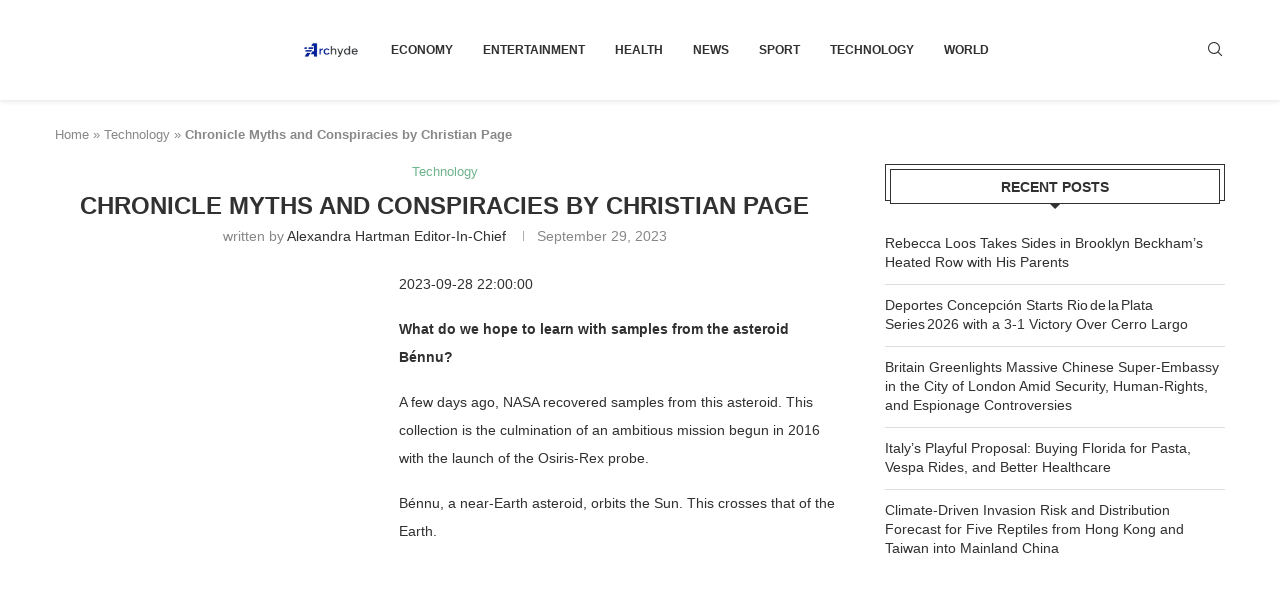

--- FILE ---
content_type: text/html; charset=utf-8
request_url: https://www.google.com/recaptcha/api2/aframe
body_size: 267
content:
<!DOCTYPE HTML><html><head><meta http-equiv="content-type" content="text/html; charset=UTF-8"></head><body><script nonce="bY9yXEWQ5iMbD7uIFVmKiw">/** Anti-fraud and anti-abuse applications only. See google.com/recaptcha */ try{var clients={'sodar':'https://pagead2.googlesyndication.com/pagead/sodar?'};window.addEventListener("message",function(a){try{if(a.source===window.parent){var b=JSON.parse(a.data);var c=clients[b['id']];if(c){var d=document.createElement('img');d.src=c+b['params']+'&rc='+(localStorage.getItem("rc::a")?sessionStorage.getItem("rc::b"):"");window.document.body.appendChild(d);sessionStorage.setItem("rc::e",parseInt(sessionStorage.getItem("rc::e")||0)+1);localStorage.setItem("rc::h",'1768971981836');}}}catch(b){}});window.parent.postMessage("_grecaptcha_ready", "*");}catch(b){}</script></body></html>